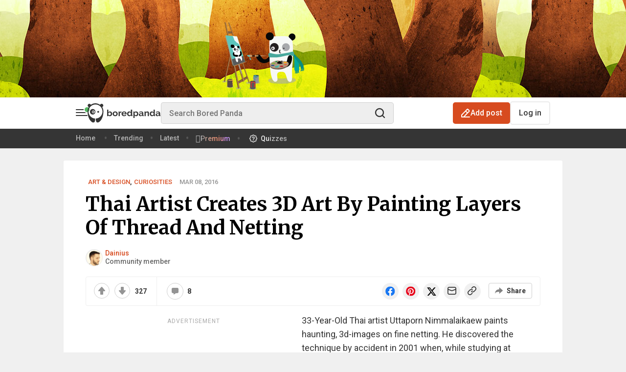

--- FILE ---
content_type: application/javascript; charset=utf-8
request_url: https://fundingchoicesmessages.google.com/f/AGSKWxXbXKwG_Y2tPZ8wFwfP5W7UrUU7U1T5-cn1izWrvpsOaCclPLSnbZN15TAwQ9tUU-2OQbGZLK7Ln5E1P4m5oAF3fiuapJoS1UKI4ggFld3Tl9PPZ6E3imr4R3NQqwZFYwSQ4Ug93lRCbyX_BxFXPvFtyuSjyVfBbGGdVkqSv1OYSObpUo6eVgBDDpFc/_/adVisit./textad./ads-pd._left_ad.&forceadv=
body_size: -1291
content:
window['7f72613f-e268-4e78-8aa9-18b87be106eb'] = true;

--- FILE ---
content_type: image/svg+xml
request_url: https://assets.boredpanda.com/blog/wp-content/themes/boredpanda/images/icons/icon-trending.svg
body_size: 489
content:
<svg width="60" height="60" viewBox="0 0 60 60" fill="none" xmlns="http://www.w3.org/2000/svg">
    <rect width="60" height="60" rx="12" fill="#EBEBEB"/>
    <path d="M30.509 38.0079L36.3284 41.8424C37.0723 42.3325 37.9959 41.6035 37.7752 40.7005L36.0938 33.8218C36.0464 33.6302 36.052 33.4286 36.11 33.2402C36.1679 33.0518 36.2758 32.8842 36.4212 32.7567L41.6397 28.2395C42.3254 27.6459 41.9715 26.4624 41.0905 26.403L34.2755 25.943C34.0919 25.9293 33.9158 25.8617 33.7678 25.7481C33.6197 25.6344 33.5058 25.4793 33.4392 25.3009L30.8974 18.6441C30.8284 18.4548 30.7055 18.2917 30.5452 18.1767C30.3849 18.0616 30.1948 18 30 18C29.8052 18 29.6151 18.0616 29.4548 18.1767C29.2945 18.2917 29.1717 18.4548 29.1026 18.6441L26.5608 25.3009C26.4942 25.4793 26.3803 25.6344 26.2322 25.7481C26.0842 25.8617 25.9081 25.9293 25.7245 25.943L18.9095 26.403C18.0285 26.4624 17.6746 27.6459 18.3603 28.2395L23.5788 32.7567C23.7242 32.8842 23.8321 33.0518 23.89 33.2402C23.948 33.4286 23.9536 33.6302 23.9062 33.8218L22.3469 40.201C22.0821 41.2847 23.1903 42.1595 24.083 41.5713L29.491 38.0079C29.6431 37.9072 29.8197 37.8537 30 37.8537C30.1803 37.8537 30.3569 37.9072 30.509 38.0079V38.0079Z"
          stroke="black" stroke-width="2" stroke-linecap="round" stroke-linejoin="round"/>
</svg>
